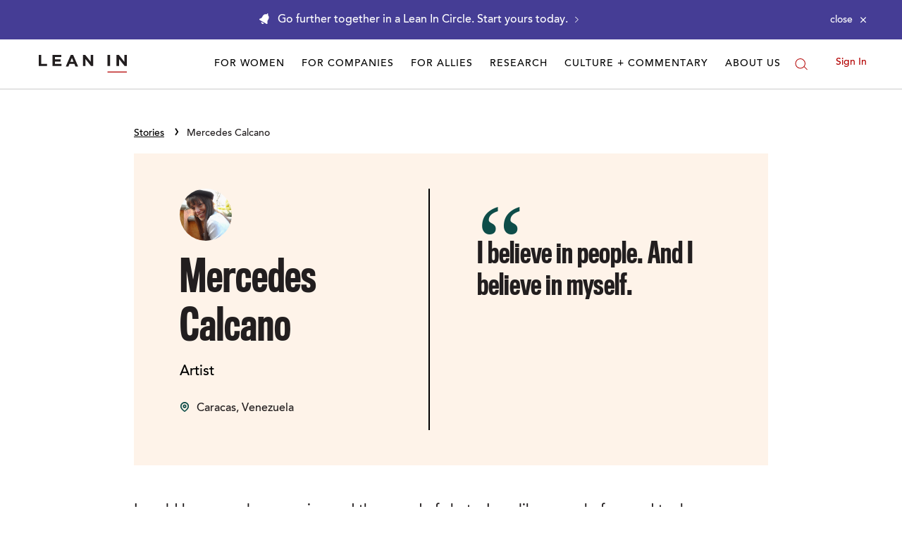

--- FILE ---
content_type: application/javascript
request_url: https://prism.app-us1.com/?a=650002305&u=https%3A%2F%2Fleanin.org%2Fstories%2Fmercedes-calcano
body_size: 119
content:
window.visitorGlobalObject=window.visitorGlobalObject||window.prismGlobalObject;window.visitorGlobalObject.setVisitorId('7c3f9759-8a78-4382-a463-59ef8c1beb41', '650002305');window.visitorGlobalObject.setWhitelistedServices('', '650002305');